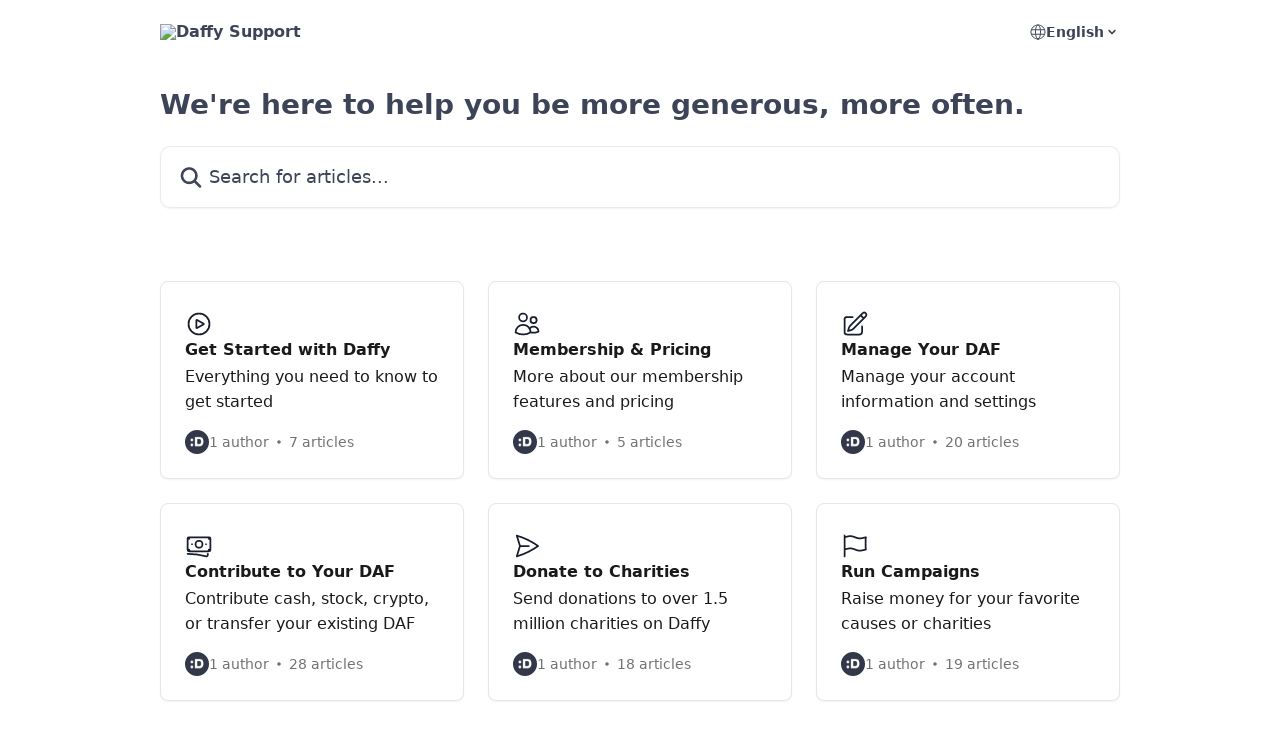

--- FILE ---
content_type: text/html; charset=utf-8
request_url: https://help.daffy.org/en/
body_size: 12501
content:
<!DOCTYPE html><html lang="en"><head><meta charSet="utf-8" data-next-head=""/><title data-next-head="">Daffy Support</title><meta property="og:title" content="Daffy Support" data-next-head=""/><meta name="twitter:title" content="Daffy Support" data-next-head=""/><meta property="og:description" content="Daffy Support" data-next-head=""/><meta name="twitter:description" content="Daffy Support" data-next-head=""/><meta name="description" content="Daffy Support" data-next-head=""/><meta property="og:type" content="website" data-next-head=""/><meta name="robots" content="all" data-next-head=""/><meta name="viewport" content="width=device-width, initial-scale=1" data-next-head=""/><link href="https://static.intercomassets.com/assets/educate/educate-favicon-64x64-at-2x-52016a3500a250d0b118c0a04ddd13b1a7364a27759483536dd1940bccdefc20.png" rel="icon" data-next-head=""/><link rel="canonical" href="https://help.daffy.org/en/" data-next-head=""/><link rel="alternate" href="http://help.daffy.org/en/" hrefLang="en" data-next-head=""/><link rel="alternate" href="http://help.daffy.org/en/" hrefLang="x-default" data-next-head=""/><link nonce="xQBS3UMI9RUeMYlNoN4QeABSs16Rm+R4Mu5Nj6Xdpe8=" rel="preload" href="https://static.intercomassets.com/_next/static/css/599c9ec127732470.css" as="style"/><link nonce="xQBS3UMI9RUeMYlNoN4QeABSs16Rm+R4Mu5Nj6Xdpe8=" rel="stylesheet" href="https://static.intercomassets.com/_next/static/css/599c9ec127732470.css" data-n-g=""/><noscript data-n-css="xQBS3UMI9RUeMYlNoN4QeABSs16Rm+R4Mu5Nj6Xdpe8="></noscript><script defer="" nonce="xQBS3UMI9RUeMYlNoN4QeABSs16Rm+R4Mu5Nj6Xdpe8=" nomodule="" src="https://static.intercomassets.com/_next/static/chunks/polyfills-42372ed130431b0a.js"></script><script defer="" src="https://static.intercomassets.com/_next/static/chunks/7506.a4d4b38169fb1abb.js" nonce="xQBS3UMI9RUeMYlNoN4QeABSs16Rm+R4Mu5Nj6Xdpe8="></script><script src="https://static.intercomassets.com/_next/static/chunks/webpack-2f8f1b5f3718b30c.js" nonce="xQBS3UMI9RUeMYlNoN4QeABSs16Rm+R4Mu5Nj6Xdpe8=" defer=""></script><script src="https://static.intercomassets.com/_next/static/chunks/framework-1f1b8d38c1d86c61.js" nonce="xQBS3UMI9RUeMYlNoN4QeABSs16Rm+R4Mu5Nj6Xdpe8=" defer=""></script><script src="https://static.intercomassets.com/_next/static/chunks/main-055d9016b4606eb5.js" nonce="xQBS3UMI9RUeMYlNoN4QeABSs16Rm+R4Mu5Nj6Xdpe8=" defer=""></script><script src="https://static.intercomassets.com/_next/static/chunks/pages/_app-5e121d378f4b5b1a.js" nonce="xQBS3UMI9RUeMYlNoN4QeABSs16Rm+R4Mu5Nj6Xdpe8=" defer=""></script><script src="https://static.intercomassets.com/_next/static/chunks/d0502abb-9b061981b91adc2a.js" nonce="xQBS3UMI9RUeMYlNoN4QeABSs16Rm+R4Mu5Nj6Xdpe8=" defer=""></script><script src="https://static.intercomassets.com/_next/static/chunks/6190-ef428f6633b5a03f.js" nonce="xQBS3UMI9RUeMYlNoN4QeABSs16Rm+R4Mu5Nj6Xdpe8=" defer=""></script><script src="https://static.intercomassets.com/_next/static/chunks/296-7834dcf3444315af.js" nonce="xQBS3UMI9RUeMYlNoN4QeABSs16Rm+R4Mu5Nj6Xdpe8=" defer=""></script><script src="https://static.intercomassets.com/_next/static/chunks/1493-082b934bc7717cd6.js" nonce="xQBS3UMI9RUeMYlNoN4QeABSs16Rm+R4Mu5Nj6Xdpe8=" defer=""></script><script src="https://static.intercomassets.com/_next/static/chunks/pages/%5BhelpCenterIdentifier%5D/%5Blocale%5D/landing-11986287b0fe7a13.js" nonce="xQBS3UMI9RUeMYlNoN4QeABSs16Rm+R4Mu5Nj6Xdpe8=" defer=""></script><script src="https://static.intercomassets.com/_next/static/BH0cmePJJv5ZVyr7Mz2n5/_buildManifest.js" nonce="xQBS3UMI9RUeMYlNoN4QeABSs16Rm+R4Mu5Nj6Xdpe8=" defer=""></script><script src="https://static.intercomassets.com/_next/static/BH0cmePJJv5ZVyr7Mz2n5/_ssgManifest.js" nonce="xQBS3UMI9RUeMYlNoN4QeABSs16Rm+R4Mu5Nj6Xdpe8=" defer=""></script><meta name="sentry-trace" content="9922aa82336f3c68b0b238351c72d53f-46063fb99e58def4-0"/><meta name="baggage" content="sentry-environment=production,sentry-release=8155a43b439a7833d178b7c7514544bc7f90d690,sentry-public_key=187f842308a64dea9f1f64d4b1b9c298,sentry-trace_id=9922aa82336f3c68b0b238351c72d53f,sentry-org_id=2129,sentry-sampled=false,sentry-sample_rand=0.37290298366527375,sentry-sample_rate=0"/><style id="__jsx-851004169">:root{--body-bg: rgb(255, 255, 255);
--body-image: none;
--body-bg-rgb: 255, 255, 255;
--body-border: rgb(230, 230, 230);
--body-primary-color: #1a1a1a;
--body-secondary-color: #737373;
--body-reaction-bg: rgb(242, 242, 242);
--body-reaction-text-color: rgb(64, 64, 64);
--body-toc-active-border: #737373;
--body-toc-inactive-border: #f2f2f2;
--body-toc-inactive-color: #737373;
--body-toc-active-font-weight: 400;
--body-table-border: rgb(204, 204, 204);
--body-color: hsl(0, 0%, 0%);
--footer-bg: rgb(255, 255, 255);
--footer-image: none;
--footer-border: rgb(230, 230, 230);
--footer-color: hsl(211, 10%, 61%);
--header-bg: none;
--header-image: url(https://downloads.intercomcdn.com/i/o/486274/b8f1eee9d9faa3338eec5f0d/2c893a7ea6e8adc65995ef1aef449674.png);
--header-color: hsl(224, 18%, 29%);
--collection-card-bg: rgb(255, 255, 255);
--collection-card-image: none;
--collection-card-color: hsl(223, 31%, 13%);
--card-bg: rgb(255, 255, 255);
--card-border-color: rgb(230, 230, 230);
--card-border-inner-radius: 6px;
--card-border-radius: 8px;
--card-shadow: 0 1px 2px 0 rgb(0 0 0 / 0.05);
--search-bar-border-radius: 10px;
--search-bar-width: 100%;
--ticket-blue-bg-color: #dce1f9;
--ticket-blue-text-color: #334bfa;
--ticket-green-bg-color: #d7efdc;
--ticket-green-text-color: #0f7134;
--ticket-orange-bg-color: #ffebdb;
--ticket-orange-text-color: #b24d00;
--ticket-red-bg-color: #ffdbdb;
--ticket-red-text-color: #df2020;
--header-height: 245px;
--header-subheader-background-color: #000000;
--header-subheader-font-color: #FFFFFF;
--content-block-bg: rgb(255, 255, 255);
--content-block-image: none;
--content-block-color: hsl(0, 0%, 10%);
--content-block-button-bg: rgb(51, 75, 250);
--content-block-button-image: none;
--content-block-button-color: hsl(0, 0%, 100%);
--content-block-button-radius: 6px;
--primary-color: hsl(182, 68%, 22%);
--primary-color-alpha-10: hsla(182, 68%, 22%, 0.1);
--primary-color-alpha-60: hsla(182, 68%, 22%, 0.6);
--text-on-primary-color: #ffffff}</style><style id="__jsx-1611979459">:root{--font-family-primary: system-ui, "Segoe UI", "Roboto", "Helvetica", "Arial", sans-serif, "Apple Color Emoji", "Segoe UI Emoji", "Segoe UI Symbol"}</style><style id="__jsx-2466147061">:root{--font-family-secondary: system-ui, "Segoe UI", "Roboto", "Helvetica", "Arial", sans-serif, "Apple Color Emoji", "Segoe UI Emoji", "Segoe UI Symbol"}</style><style id="__jsx-1640240498">#search-bar{--search-bar-width: 100%}</style><style id="__jsx-1406699716">#header{--header-height: 245px}</style><style id="__jsx-cf6f0ea00fa5c760">.fade-background.jsx-cf6f0ea00fa5c760{background:radial-gradient(333.38%100%at 50%0%,rgba(var(--body-bg-rgb),0)0%,rgba(var(--body-bg-rgb),.00925356)11.67%,rgba(var(--body-bg-rgb),.0337355)21.17%,rgba(var(--body-bg-rgb),.0718242)28.85%,rgba(var(--body-bg-rgb),.121898)35.03%,rgba(var(--body-bg-rgb),.182336)40.05%,rgba(var(--body-bg-rgb),.251516)44.25%,rgba(var(--body-bg-rgb),.327818)47.96%,rgba(var(--body-bg-rgb),.409618)51.51%,rgba(var(--body-bg-rgb),.495297)55.23%,rgba(var(--body-bg-rgb),.583232)59.47%,rgba(var(--body-bg-rgb),.671801)64.55%,rgba(var(--body-bg-rgb),.759385)70.81%,rgba(var(--body-bg-rgb),.84436)78.58%,rgba(var(--body-bg-rgb),.9551)88.2%,rgba(var(--body-bg-rgb),1)100%),var(--header-image),var(--header-bg);background-size:cover;background-position-x:center}</style></head><body><div id="__next"><div dir="ltr" class="h-full w-full"><a href="#main-content" class="sr-only font-bold text-header-color focus:not-sr-only focus:absolute focus:left-4 focus:top-4 focus:z-50" aria-roledescription="Link, Press control-option-right-arrow to exit">Skip to main content</a><main class=""><header id="header" data-testid="header" class="jsx-cf6f0ea00fa5c760 flex flex-col text-header-color"><div class="jsx-cf6f0ea00fa5c760 relative flex grow flex-col mb-9 bg-header-bg bg-header-image bg-cover bg-center pb-9 sm:min-h-header"><div id="sr-announcement" aria-live="polite" class="jsx-cf6f0ea00fa5c760 sr-only"></div><div class="jsx-cf6f0ea00fa5c760 flex h-full flex-col items-center marker:shrink-0"><section class="relative flex w-full flex-col mb-6 pb-6"><div class="header__meta_wrapper flex justify-center px-5 pt-6 leading-none sm:px-10"><div class="flex items-center w-240" data-testid="subheader-container"><div class="mo__body header__site_name"><div class="header__logo"><a href="/en/"><img src="https://downloads.intercomcdn.com/i/o/486285/8b7e1574df882dae6583b992/09d92f0e7f672b46c630a8efd21357e9.png" height="20" alt="Daffy Support"/></a></div></div><div><div class="flex items-center font-semibold"><div class="flex items-center md:hidden" data-testid="small-screen-children"><button class="flex items-center border-none bg-transparent px-1.5" data-testid="hamburger-menu-button" aria-label="Open menu"><svg width="24" height="24" viewBox="0 0 16 16" xmlns="http://www.w3.org/2000/svg" class="fill-current"><path d="M1.86861 2C1.38889 2 1 2.3806 1 2.85008C1 3.31957 1.38889 3.70017 1.86861 3.70017H14.1314C14.6111 3.70017 15 3.31957 15 2.85008C15 2.3806 14.6111 2 14.1314 2H1.86861Z"></path><path d="M1 8C1 7.53051 1.38889 7.14992 1.86861 7.14992H14.1314C14.6111 7.14992 15 7.53051 15 8C15 8.46949 14.6111 8.85008 14.1314 8.85008H1.86861C1.38889 8.85008 1 8.46949 1 8Z"></path><path d="M1 13.1499C1 12.6804 1.38889 12.2998 1.86861 12.2998H14.1314C14.6111 12.2998 15 12.6804 15 13.1499C15 13.6194 14.6111 14 14.1314 14H1.86861C1.38889 14 1 13.6194 1 13.1499Z"></path></svg></button><div class="fixed right-0 top-0 z-50 h-full w-full hidden" data-testid="hamburger-menu"><div class="flex h-full w-full justify-end bg-black bg-opacity-30"><div class="flex h-fit w-full flex-col bg-white opacity-100 sm:h-full sm:w-1/2"><button class="text-body-font flex items-center self-end border-none bg-transparent pr-6 pt-6" data-testid="hamburger-menu-close-button" aria-label="Close menu"><svg width="24" height="24" viewBox="0 0 16 16" xmlns="http://www.w3.org/2000/svg"><path d="M3.5097 3.5097C3.84165 3.17776 4.37984 3.17776 4.71178 3.5097L7.99983 6.79775L11.2879 3.5097C11.6198 3.17776 12.158 3.17776 12.49 3.5097C12.8219 3.84165 12.8219 4.37984 12.49 4.71178L9.20191 7.99983L12.49 11.2879C12.8219 11.6198 12.8219 12.158 12.49 12.49C12.158 12.8219 11.6198 12.8219 11.2879 12.49L7.99983 9.20191L4.71178 12.49C4.37984 12.8219 3.84165 12.8219 3.5097 12.49C3.17776 12.158 3.17776 11.6198 3.5097 11.2879L6.79775 7.99983L3.5097 4.71178C3.17776 4.37984 3.17776 3.84165 3.5097 3.5097Z"></path></svg></button><nav class="flex flex-col pl-4 text-black"><div class="relative cursor-pointer has-[:focus]:outline"><select class="peer absolute z-10 block h-6 w-full cursor-pointer opacity-0 md:text-base" aria-label="Change language" id="language-selector"><option value="/en/" class="text-black" selected="">English</option></select><div class="mb-10 ml-5 flex items-center gap-1 text-md hover:opacity-80 peer-hover:opacity-80 md:m-0 md:ml-3 md:text-base" aria-hidden="true"><svg id="locale-picker-globe" width="16" height="16" viewBox="0 0 16 16" fill="none" xmlns="http://www.w3.org/2000/svg" class="shrink-0" aria-hidden="true"><path d="M8 15C11.866 15 15 11.866 15 8C15 4.13401 11.866 1 8 1C4.13401 1 1 4.13401 1 8C1 11.866 4.13401 15 8 15Z" stroke="currentColor" stroke-linecap="round" stroke-linejoin="round"></path><path d="M8 15C9.39949 15 10.534 11.866 10.534 8C10.534 4.13401 9.39949 1 8 1C6.60051 1 5.466 4.13401 5.466 8C5.466 11.866 6.60051 15 8 15Z" stroke="currentColor" stroke-linecap="round" stroke-linejoin="round"></path><path d="M1.448 5.75989H14.524" stroke="currentColor" stroke-linecap="round" stroke-linejoin="round"></path><path d="M1.448 10.2402H14.524" stroke="currentColor" stroke-linecap="round" stroke-linejoin="round"></path></svg>English<svg id="locale-picker-arrow" width="16" height="16" viewBox="0 0 16 16" fill="none" xmlns="http://www.w3.org/2000/svg" class="shrink-0" aria-hidden="true"><path d="M5 6.5L8.00093 9.5L11 6.50187" stroke="currentColor" stroke-width="1.5" stroke-linecap="round" stroke-linejoin="round"></path></svg></div></div></nav></div></div></div></div><nav class="hidden items-center md:flex" data-testid="large-screen-children"><div class="relative cursor-pointer has-[:focus]:outline"><select class="peer absolute z-10 block h-6 w-full cursor-pointer opacity-0 md:text-base" aria-label="Change language" id="language-selector"><option value="/en/" class="text-black" selected="">English</option></select><div class="mb-10 ml-5 flex items-center gap-1 text-md hover:opacity-80 peer-hover:opacity-80 md:m-0 md:ml-3 md:text-base" aria-hidden="true"><svg id="locale-picker-globe" width="16" height="16" viewBox="0 0 16 16" fill="none" xmlns="http://www.w3.org/2000/svg" class="shrink-0" aria-hidden="true"><path d="M8 15C11.866 15 15 11.866 15 8C15 4.13401 11.866 1 8 1C4.13401 1 1 4.13401 1 8C1 11.866 4.13401 15 8 15Z" stroke="currentColor" stroke-linecap="round" stroke-linejoin="round"></path><path d="M8 15C9.39949 15 10.534 11.866 10.534 8C10.534 4.13401 9.39949 1 8 1C6.60051 1 5.466 4.13401 5.466 8C5.466 11.866 6.60051 15 8 15Z" stroke="currentColor" stroke-linecap="round" stroke-linejoin="round"></path><path d="M1.448 5.75989H14.524" stroke="currentColor" stroke-linecap="round" stroke-linejoin="round"></path><path d="M1.448 10.2402H14.524" stroke="currentColor" stroke-linecap="round" stroke-linejoin="round"></path></svg>English<svg id="locale-picker-arrow" width="16" height="16" viewBox="0 0 16 16" fill="none" xmlns="http://www.w3.org/2000/svg" class="shrink-0" aria-hidden="true"><path d="M5 6.5L8.00093 9.5L11 6.50187" stroke="currentColor" stroke-width="1.5" stroke-linecap="round" stroke-linejoin="round"></path></svg></div></div></nav></div></div></div></div></section><section class="relative mx-5 flex h-full w-full flex-col items-center px-5 sm:px-10"><div class="flex h-full max-w-full flex-col w-240 justify-end" data-testid="main-header-container"><h1 class="text-7 mb-6 text-welcome-message font-bold text-header-color text-start">We&#x27;re here to help you be more generous, more often. </h1><div id="search-bar" class="relative w-full"><form action="/en/" autoComplete="off"><div class="flex w-full flex-col items-start"><div class="relative flex w-full sm:w-search-bar"><label for="search-input" class="sr-only">Search for articles...</label><input id="search-input" type="text" autoComplete="off" class="peer w-full rounded-search-bar border border-black-alpha-8 bg-white-alpha-20 p-4 ps-12 font-secondary text-lg text-header-color shadow-search-bar outline-none transition ease-linear placeholder:text-header-color hover:bg-white-alpha-27 hover:shadow-search-bar-hover focus:border-transparent focus:bg-white focus:text-black-10 focus:shadow-search-bar-focused placeholder:focus:text-black-45" placeholder="Search for articles..." name="q" aria-label="Search for articles..." value=""/><div class="absolute inset-y-0 start-0 flex items-center fill-header-color peer-focus-visible:fill-black-45 pointer-events-none ps-5"><svg width="22" height="21" viewBox="0 0 22 21" xmlns="http://www.w3.org/2000/svg" class="fill-inherit" aria-hidden="true"><path fill-rule="evenodd" clip-rule="evenodd" d="M3.27485 8.7001C3.27485 5.42781 5.92757 2.7751 9.19985 2.7751C12.4721 2.7751 15.1249 5.42781 15.1249 8.7001C15.1249 11.9724 12.4721 14.6251 9.19985 14.6251C5.92757 14.6251 3.27485 11.9724 3.27485 8.7001ZM9.19985 0.225098C4.51924 0.225098 0.724854 4.01948 0.724854 8.7001C0.724854 13.3807 4.51924 17.1751 9.19985 17.1751C11.0802 17.1751 12.8176 16.5627 14.2234 15.5265L19.0981 20.4013C19.5961 20.8992 20.4033 20.8992 20.9013 20.4013C21.3992 19.9033 21.3992 19.0961 20.9013 18.5981L16.0264 13.7233C17.0625 12.3176 17.6749 10.5804 17.6749 8.7001C17.6749 4.01948 13.8805 0.225098 9.19985 0.225098Z"></path></svg></div></div></div></form></div></div></section></div></div></header><div class="z-1 flex shrink-0 grow basis-auto justify-center px-5 sm:px-10"><section data-testid="main-content" id="main-content" class="max-w-full w-240"><section data-testid="landing-section"><div class="flex flex-col gap-12"><div class="grid auto-rows-auto gap-x-4 sm:gap-x-6 gap-y-4 sm:gap-y-6 md:grid-cols-3" role="list"><a href="http://help.daffy.org/en/collections/5461832-get-started-with-daffy" data-testid="collection-card-classic" class="collection-link group/collection-summary flex grow overflow-hidden border border-solid border-card-border bg-card-bg no-underline shadow-card transition ease-linear rounded-card hover:border-primary-alpha-60 flex-col"><div class="flex grow flex-col gap-4 p-5 sm:flex-col sm:p-6" id="get-started-with-daffy"><div id="collection-icon-5461832" class="flex items-center rounded-card-inner bg-cover bg-center h-9 w-9 justify-start" data-test-collection-photo="true"><div class="h-7 w-7"><img src="https://intercom.help/daffy/assets/svg/icon:arr-sym-play-circle/171D2C" alt="" width="100%" height="100%" loading="lazy"/></div></div><div class="intercom-force-break flex w-full flex-1 flex-col text-body-primary-color justify-between"><div><div class="-mt-1 mb-0.5 line-clamp-2 text-md font-semibold leading-normal text-body-primary-color transition ease-linear group-hover/collection-summary:text-primary sm:line-clamp-1" data-testid="collection-name">Get Started with Daffy</div><p class="mb-0 mt-0 line-clamp-3 text-md sm:line-clamp-3">Everything you need to know to get started</p></div><div class="mt-4"><div class="flex gap-2" aria-hidden="true"><div class="flex flex-row"><div class="flex shrink-0 flex-col items-center justify-center rounded-full leading-normal sm:flex-row" data-testid="avatars"><img width="24" height="24" src="https://static.intercomassets.com/avatars/5209235/square_128/Daffy_Twitter_Profile_400x400-1632956508.png" alt="Support avatar" class="inline-flex items-center justify-center rounded-full bg-primary text-lg font-bold leading-6 text-primary-text shadow-solid-2 shadow-body-bg [&amp;:nth-child(n+2)]:hidden lg:[&amp;:nth-child(n+2)]:inline-flex h-6 w-6 z-4"/></div></div><span class="line-clamp-1 flex flex-wrap items-center text-base text-body-secondary-color">1 author<svg width="4" height="4" viewBox="0 0 16 16" xmlns="http://www.w3.org/2000/svg" fill="currentColor" class="m-2"><path d="M15 8C15 4.13401 11.866 1 8 1C4.13401 1 1 4.13401 1 8C1 11.866 4.13401 15 8 15C11.866 15 15 11.866 15 8Z"></path></svg>7 articles</span></div></div></div></div></a><a href="http://help.daffy.org/en/collections/3470278-membership-pricing" data-testid="collection-card-classic" class="collection-link group/collection-summary flex grow overflow-hidden border border-solid border-card-border bg-card-bg no-underline shadow-card transition ease-linear rounded-card hover:border-primary-alpha-60 flex-col"><div class="flex grow flex-col gap-4 p-5 sm:flex-col sm:p-6" id="membership-pricing"><div id="collection-icon-3470278" class="flex items-center rounded-card-inner bg-cover bg-center h-9 w-9 justify-start" data-test-collection-photo="true"><div class="h-7 w-7"><img src="https://intercom.help/daffy/assets/svg/icon:people-chat-gets-users/171D2C" alt="" width="100%" height="100%" loading="lazy"/></div></div><div class="intercom-force-break flex w-full flex-1 flex-col text-body-primary-color justify-between"><div><div class="-mt-1 mb-0.5 line-clamp-2 text-md font-semibold leading-normal text-body-primary-color transition ease-linear group-hover/collection-summary:text-primary sm:line-clamp-1" data-testid="collection-name">Membership &amp; Pricing</div><p class="mb-0 mt-0 line-clamp-3 text-md sm:line-clamp-3">More about our membership features and pricing</p></div><div class="mt-4"><div class="flex gap-2" aria-hidden="true"><div class="flex flex-row"><div class="flex shrink-0 flex-col items-center justify-center rounded-full leading-normal sm:flex-row" data-testid="avatars"><img width="24" height="24" src="https://static.intercomassets.com/avatars/5209235/square_128/Daffy_Twitter_Profile_400x400-1632956508.png" alt="Support avatar" class="inline-flex items-center justify-center rounded-full bg-primary text-lg font-bold leading-6 text-primary-text shadow-solid-2 shadow-body-bg [&amp;:nth-child(n+2)]:hidden lg:[&amp;:nth-child(n+2)]:inline-flex h-6 w-6 z-4"/></div></div><span class="line-clamp-1 flex flex-wrap items-center text-base text-body-secondary-color">1 author<svg width="4" height="4" viewBox="0 0 16 16" xmlns="http://www.w3.org/2000/svg" fill="currentColor" class="m-2"><path d="M15 8C15 4.13401 11.866 1 8 1C4.13401 1 1 4.13401 1 8C1 11.866 4.13401 15 8 15C11.866 15 15 11.866 15 8Z"></path></svg>5 articles</span></div></div></div></div></a><a href="http://help.daffy.org/en/collections/10671593-manage-your-daf" data-testid="collection-card-classic" class="collection-link group/collection-summary flex grow overflow-hidden border border-solid border-card-border bg-card-bg no-underline shadow-card transition ease-linear rounded-card hover:border-primary-alpha-60 flex-col"><div class="flex grow flex-col gap-4 p-5 sm:flex-col sm:p-6" id="manage-your-daf"><div id="collection-icon-10671593" class="flex items-center rounded-card-inner bg-cover bg-center h-9 w-9 justify-start" data-test-collection-photo="true"><div class="h-7 w-7"><img src="https://intercom.help/daffy/assets/svg/icon:content-pencil-square/171D2C" alt="" width="100%" height="100%" loading="lazy"/></div></div><div class="intercom-force-break flex w-full flex-1 flex-col text-body-primary-color justify-between"><div><div class="-mt-1 mb-0.5 line-clamp-2 text-md font-semibold leading-normal text-body-primary-color transition ease-linear group-hover/collection-summary:text-primary sm:line-clamp-1" data-testid="collection-name">Manage Your DAF</div><p class="mb-0 mt-0 line-clamp-3 text-md sm:line-clamp-3">Manage your account information and settings</p></div><div class="mt-4"><div class="flex gap-2" aria-hidden="true"><div class="flex flex-row"><div class="flex shrink-0 flex-col items-center justify-center rounded-full leading-normal sm:flex-row" data-testid="avatars"><img width="24" height="24" src="https://static.intercomassets.com/avatars/5209235/square_128/Daffy_Twitter_Profile_400x400-1632956508.png" alt="Support avatar" class="inline-flex items-center justify-center rounded-full bg-primary text-lg font-bold leading-6 text-primary-text shadow-solid-2 shadow-body-bg [&amp;:nth-child(n+2)]:hidden lg:[&amp;:nth-child(n+2)]:inline-flex h-6 w-6 z-4"/></div></div><span class="line-clamp-1 flex flex-wrap items-center text-base text-body-secondary-color">1 author<svg width="4" height="4" viewBox="0 0 16 16" xmlns="http://www.w3.org/2000/svg" fill="currentColor" class="m-2"><path d="M15 8C15 4.13401 11.866 1 8 1C4.13401 1 1 4.13401 1 8C1 11.866 4.13401 15 8 15C11.866 15 15 11.866 15 8Z"></path></svg>20 articles</span></div></div></div></div></a><a href="http://help.daffy.org/en/collections/3148646-contribute-to-your-daf" data-testid="collection-card-classic" class="collection-link group/collection-summary flex grow overflow-hidden border border-solid border-card-border bg-card-bg no-underline shadow-card transition ease-linear rounded-card hover:border-primary-alpha-60 flex-col"><div class="flex grow flex-col gap-4 p-5 sm:flex-col sm:p-6" id="contribute-to-your-daf"><div id="collection-icon-3148646" class="flex items-center rounded-card-inner bg-cover bg-center h-9 w-9 justify-start" data-test-collection-photo="true"><div class="h-7 w-7"><img src="https://intercom.help/daffy/assets/svg/icon:bizz-fin-banknotes/171D2C" alt="" width="100%" height="100%" loading="lazy"/></div></div><div class="intercom-force-break flex w-full flex-1 flex-col text-body-primary-color justify-between"><div><div class="-mt-1 mb-0.5 line-clamp-2 text-md font-semibold leading-normal text-body-primary-color transition ease-linear group-hover/collection-summary:text-primary sm:line-clamp-1" data-testid="collection-name">Contribute to Your DAF</div><p class="mb-0 mt-0 line-clamp-3 text-md sm:line-clamp-3">Contribute cash, stock, crypto, or transfer your existing DAF</p></div><div class="mt-4"><div class="flex gap-2" aria-hidden="true"><div class="flex flex-row"><div class="flex shrink-0 flex-col items-center justify-center rounded-full leading-normal sm:flex-row" data-testid="avatars"><img width="24" height="24" src="https://static.intercomassets.com/avatars/5209235/square_128/Daffy_Twitter_Profile_400x400-1632956508.png" alt="Support avatar" class="inline-flex items-center justify-center rounded-full bg-primary text-lg font-bold leading-6 text-primary-text shadow-solid-2 shadow-body-bg [&amp;:nth-child(n+2)]:hidden lg:[&amp;:nth-child(n+2)]:inline-flex h-6 w-6 z-4"/></div></div><span class="line-clamp-1 flex flex-wrap items-center text-base text-body-secondary-color">1 author<svg width="4" height="4" viewBox="0 0 16 16" xmlns="http://www.w3.org/2000/svg" fill="currentColor" class="m-2"><path d="M15 8C15 4.13401 11.866 1 8 1C4.13401 1 1 4.13401 1 8C1 11.866 4.13401 15 8 15C11.866 15 15 11.866 15 8Z"></path></svg>28 articles</span></div></div></div></div></a><a href="http://help.daffy.org/en/collections/3148647-donate-to-charities" data-testid="collection-card-classic" class="collection-link group/collection-summary flex grow overflow-hidden border border-solid border-card-border bg-card-bg no-underline shadow-card transition ease-linear rounded-card hover:border-primary-alpha-60 flex-col"><div class="flex grow flex-col gap-4 p-5 sm:flex-col sm:p-6" id="donate-to-charities"><div id="collection-icon-3148647" class="flex items-center rounded-card-inner bg-cover bg-center h-9 w-9 justify-start" data-test-collection-photo="true"><div class="h-7 w-7"><img src="https://intercom.help/daffy/assets/svg/icon:communication-paper-airplane/171D2C" alt="" width="100%" height="100%" loading="lazy"/></div></div><div class="intercom-force-break flex w-full flex-1 flex-col text-body-primary-color justify-between"><div><div class="-mt-1 mb-0.5 line-clamp-2 text-md font-semibold leading-normal text-body-primary-color transition ease-linear group-hover/collection-summary:text-primary sm:line-clamp-1" data-testid="collection-name">Donate to Charities</div><p class="mb-0 mt-0 line-clamp-3 text-md sm:line-clamp-3">Send donations to over 1.5 million charities on Daffy</p></div><div class="mt-4"><div class="flex gap-2" aria-hidden="true"><div class="flex flex-row"><div class="flex shrink-0 flex-col items-center justify-center rounded-full leading-normal sm:flex-row" data-testid="avatars"><img width="24" height="24" src="https://static.intercomassets.com/avatars/5209235/square_128/Daffy_Twitter_Profile_400x400-1632956508.png" alt="Support avatar" class="inline-flex items-center justify-center rounded-full bg-primary text-lg font-bold leading-6 text-primary-text shadow-solid-2 shadow-body-bg [&amp;:nth-child(n+2)]:hidden lg:[&amp;:nth-child(n+2)]:inline-flex h-6 w-6 z-4"/></div></div><span class="line-clamp-1 flex flex-wrap items-center text-base text-body-secondary-color">1 author<svg width="4" height="4" viewBox="0 0 16 16" xmlns="http://www.w3.org/2000/svg" fill="currentColor" class="m-2"><path d="M15 8C15 4.13401 11.866 1 8 1C4.13401 1 1 4.13401 1 8C1 11.866 4.13401 15 8 15C11.866 15 15 11.866 15 8Z"></path></svg>18 articles</span></div></div></div></div></a><a href="http://help.daffy.org/en/collections/6682672-run-campaigns" data-testid="collection-card-classic" class="collection-link group/collection-summary flex grow overflow-hidden border border-solid border-card-border bg-card-bg no-underline shadow-card transition ease-linear rounded-card hover:border-primary-alpha-60 flex-col"><div class="flex grow flex-col gap-4 p-5 sm:flex-col sm:p-6" id="run-campaigns"><div id="collection-icon-6682672" class="flex items-center rounded-card-inner bg-cover bg-center h-9 w-9 justify-start" data-test-collection-photo="true"><div class="h-7 w-7"><img src="https://intercom.help/daffy/assets/svg/icon:sft-flag/171D2C" alt="" width="100%" height="100%" loading="lazy"/></div></div><div class="intercom-force-break flex w-full flex-1 flex-col text-body-primary-color justify-between"><div><div class="-mt-1 mb-0.5 line-clamp-2 text-md font-semibold leading-normal text-body-primary-color transition ease-linear group-hover/collection-summary:text-primary sm:line-clamp-1" data-testid="collection-name">Run Campaigns</div><p class="mb-0 mt-0 line-clamp-3 text-md sm:line-clamp-3">Raise money for your favorite causes or charities</p></div><div class="mt-4"><div class="flex gap-2" aria-hidden="true"><div class="flex flex-row"><div class="flex shrink-0 flex-col items-center justify-center rounded-full leading-normal sm:flex-row" data-testid="avatars"><img width="24" height="24" src="https://static.intercomassets.com/avatars/5209235/square_128/Daffy_Twitter_Profile_400x400-1632956508.png" alt="Support avatar" class="inline-flex items-center justify-center rounded-full bg-primary text-lg font-bold leading-6 text-primary-text shadow-solid-2 shadow-body-bg [&amp;:nth-child(n+2)]:hidden lg:[&amp;:nth-child(n+2)]:inline-flex h-6 w-6 z-4"/></div></div><span class="line-clamp-1 flex flex-wrap items-center text-base text-body-secondary-color">1 author<svg width="4" height="4" viewBox="0 0 16 16" xmlns="http://www.w3.org/2000/svg" fill="currentColor" class="m-2"><path d="M15 8C15 4.13401 11.866 1 8 1C4.13401 1 1 4.13401 1 8C1 11.866 4.13401 15 8 15C11.866 15 15 11.866 15 8Z"></path></svg>19 articles</span></div></div></div></div></a><a href="http://help.daffy.org/en/collections/3148665-invest-your-daf" data-testid="collection-card-classic" class="collection-link group/collection-summary flex grow overflow-hidden border border-solid border-card-border bg-card-bg no-underline shadow-card transition ease-linear rounded-card hover:border-primary-alpha-60 flex-col"><div class="flex grow flex-col gap-4 p-5 sm:flex-col sm:p-6" id="invest-your-daf"><div id="collection-icon-3148665" class="flex items-center rounded-card-inner bg-cover bg-center h-9 w-9 justify-start" data-test-collection-photo="true"><div class="h-7 w-7"><img src="https://intercom.help/daffy/assets/svg/icon:bizz-fin-circle-stack/171D2C" alt="" width="100%" height="100%" loading="lazy"/></div></div><div class="intercom-force-break flex w-full flex-1 flex-col text-body-primary-color justify-between"><div><div class="-mt-1 mb-0.5 line-clamp-2 text-md font-semibold leading-normal text-body-primary-color transition ease-linear group-hover/collection-summary:text-primary sm:line-clamp-1" data-testid="collection-name">Invest Your DAF </div><p class="mb-0 mt-0 line-clamp-3 text-md sm:line-clamp-3">Your investment portfolio questions answered</p></div><div class="mt-4"><div class="flex gap-2" aria-hidden="true"><div class="flex flex-row"><div class="flex shrink-0 flex-col items-center justify-center rounded-full leading-normal sm:flex-row" data-testid="avatars"><img width="24" height="24" src="https://static.intercomassets.com/avatars/5209235/square_128/Daffy_Twitter_Profile_400x400-1632956508.png" alt="Support avatar" class="inline-flex items-center justify-center rounded-full bg-primary text-lg font-bold leading-6 text-primary-text shadow-solid-2 shadow-body-bg [&amp;:nth-child(n+2)]:hidden lg:[&amp;:nth-child(n+2)]:inline-flex h-6 w-6 z-4"/></div></div><span class="line-clamp-1 flex flex-wrap items-center text-base text-body-secondary-color">1 author<svg width="4" height="4" viewBox="0 0 16 16" xmlns="http://www.w3.org/2000/svg" fill="currentColor" class="m-2"><path d="M15 8C15 4.13401 11.866 1 8 1C4.13401 1 1 4.13401 1 8C1 11.866 4.13401 15 8 15C11.866 15 15 11.866 15 8Z"></path></svg>11 articles</span></div></div></div></div></a><a href="http://help.daffy.org/en/collections/3148654-taxes-reporting" data-testid="collection-card-classic" class="collection-link group/collection-summary flex grow overflow-hidden border border-solid border-card-border bg-card-bg no-underline shadow-card transition ease-linear rounded-card hover:border-primary-alpha-60 flex-col"><div class="flex grow flex-col gap-4 p-5 sm:flex-col sm:p-6" id="taxes-reporting"><div id="collection-icon-3148654" class="flex items-center rounded-card-inner bg-cover bg-center h-9 w-9 justify-start" data-test-collection-photo="true"><div class="h-7 w-7"><img src="https://intercom.help/daffy/assets/svg/icon:bizz-fin-currency-dollar/171D2C" alt="" width="100%" height="100%" loading="lazy"/></div></div><div class="intercom-force-break flex w-full flex-1 flex-col text-body-primary-color justify-between"><div><div class="-mt-1 mb-0.5 line-clamp-2 text-md font-semibold leading-normal text-body-primary-color transition ease-linear group-hover/collection-summary:text-primary sm:line-clamp-1" data-testid="collection-name">Taxes &amp; Reporting</div><p class="mb-0 mt-0 line-clamp-3 text-md sm:line-clamp-3">Learn how Daffy makes taxes easier than ever </p></div><div class="mt-4"><div class="flex gap-2" aria-hidden="true"><div class="flex flex-row"><div class="flex shrink-0 flex-col items-center justify-center rounded-full leading-normal sm:flex-row" data-testid="avatars"><img width="24" height="24" src="https://static.intercomassets.com/avatars/5209235/square_128/Daffy_Twitter_Profile_400x400-1632956508.png" alt="Support avatar" class="inline-flex items-center justify-center rounded-full bg-primary text-lg font-bold leading-6 text-primary-text shadow-solid-2 shadow-body-bg [&amp;:nth-child(n+2)]:hidden lg:[&amp;:nth-child(n+2)]:inline-flex h-6 w-6 z-4"/></div></div><span class="line-clamp-1 flex flex-wrap items-center text-base text-body-secondary-color">1 author<svg width="4" height="4" viewBox="0 0 16 16" xmlns="http://www.w3.org/2000/svg" fill="currentColor" class="m-2"><path d="M15 8C15 4.13401 11.866 1 8 1C4.13401 1 1 4.13401 1 8C1 11.866 4.13401 15 8 15C11.866 15 15 11.866 15 8Z"></path></svg>8 articles</span></div></div></div></div></a><a href="http://help.daffy.org/en/collections/3586650-for-charities" data-testid="collection-card-classic" class="collection-link group/collection-summary flex grow overflow-hidden border border-solid border-card-border bg-card-bg no-underline shadow-card transition ease-linear rounded-card hover:border-primary-alpha-60 flex-col"><div class="flex grow flex-col gap-4 p-5 sm:flex-col sm:p-6" id="for-charities"><div id="collection-icon-3586650" class="flex items-center rounded-card-inner bg-cover bg-center h-9 w-9 justify-start" data-test-collection-photo="true"><div class="h-7 w-7"><img src="https://intercom.help/daffy/assets/svg/icon:nature-heart/171D2C" alt="" width="100%" height="100%" loading="lazy"/></div></div><div class="intercom-force-break flex w-full flex-1 flex-col text-body-primary-color justify-between"><div><div class="-mt-1 mb-0.5 line-clamp-2 text-md font-semibold leading-normal text-body-primary-color transition ease-linear group-hover/collection-summary:text-primary sm:line-clamp-1" data-testid="collection-name">For Charities</div><p class="mb-0 mt-0 line-clamp-3 text-md sm:line-clamp-3">Learn how Daffy works for charities</p></div><div class="mt-4"><div class="flex gap-2" aria-hidden="true"><div class="flex flex-row"><div class="flex shrink-0 flex-col items-center justify-center rounded-full leading-normal sm:flex-row" data-testid="avatars"><img width="24" height="24" src="https://static.intercomassets.com/avatars/5209235/square_128/Daffy_Twitter_Profile_400x400-1632956508.png" alt="Support avatar" class="inline-flex items-center justify-center rounded-full bg-primary text-lg font-bold leading-6 text-primary-text shadow-solid-2 shadow-body-bg [&amp;:nth-child(n+2)]:hidden lg:[&amp;:nth-child(n+2)]:inline-flex h-6 w-6 z-4"/></div></div><span class="line-clamp-1 flex flex-wrap items-center text-base text-body-secondary-color">1 author<svg width="4" height="4" viewBox="0 0 16 16" xmlns="http://www.w3.org/2000/svg" fill="currentColor" class="m-2"><path d="M15 8C15 4.13401 11.866 1 8 1C4.13401 1 1 4.13401 1 8C1 11.866 4.13401 15 8 15C11.866 15 15 11.866 15 8Z"></path></svg>8 articles</span></div></div></div></div></a><a href="http://help.daffy.org/en/collections/12314612-what-s-new" data-testid="collection-card-classic" class="collection-link group/collection-summary flex grow overflow-hidden border border-solid border-card-border bg-card-bg no-underline shadow-card transition ease-linear rounded-card hover:border-primary-alpha-60 flex-col"><div class="flex grow flex-col gap-4 p-5 sm:flex-col sm:p-6" id="what-s-new"><div id="collection-icon-12314612" class="flex items-center rounded-card-inner bg-cover bg-center h-9 w-9 justify-start" data-test-collection-photo="true"><div class="h-7 w-7"><img src="https://intercom.help/daffy/assets/svg/icon:nature-star/171D2C" alt="" width="100%" height="100%" loading="lazy"/></div></div><div class="intercom-force-break flex w-full flex-1 flex-col text-body-primary-color justify-between"><div><div class="-mt-1 mb-0.5 line-clamp-2 text-md font-semibold leading-normal text-body-primary-color transition ease-linear group-hover/collection-summary:text-primary sm:line-clamp-1" data-testid="collection-name">What&#x27;s New?</div><p class="mb-0 mt-0 line-clamp-3 text-md sm:line-clamp-3">Our latest features and updates</p></div><div class="mt-4"><div class="flex gap-2" aria-hidden="true"><div class="flex flex-row"><div class="flex shrink-0 flex-col items-center justify-center rounded-full leading-normal sm:flex-row" data-testid="avatars"><img width="24" height="24" src="https://static.intercomassets.com/avatars/5209235/square_128/Daffy_Twitter_Profile_400x400-1632956508.png" alt="Support avatar" class="inline-flex items-center justify-center rounded-full bg-primary text-lg font-bold leading-6 text-primary-text shadow-solid-2 shadow-body-bg [&amp;:nth-child(n+2)]:hidden lg:[&amp;:nth-child(n+2)]:inline-flex h-6 w-6 z-4"/></div></div><span class="line-clamp-1 flex flex-wrap items-center text-base text-body-secondary-color">1 author<svg width="4" height="4" viewBox="0 0 16 16" xmlns="http://www.w3.org/2000/svg" fill="currentColor" class="m-2"><path d="M15 8C15 4.13401 11.866 1 8 1C4.13401 1 1 4.13401 1 8C1 11.866 4.13401 15 8 15C11.866 15 15 11.866 15 8Z"></path></svg>11 articles</span></div></div></div></div></a><a href="http://help.daffy.org/en/collections/3229755-promotions" data-testid="collection-card-classic" class="collection-link group/collection-summary flex grow overflow-hidden border border-solid border-card-border bg-card-bg no-underline shadow-card transition ease-linear rounded-card hover:border-primary-alpha-60 flex-col"><div class="flex grow flex-col gap-4 p-5 sm:flex-col sm:p-6" id="promotions"><div id="collection-icon-3229755" class="flex items-center rounded-card-inner bg-cover bg-center h-9 w-9 justify-start" data-test-collection-photo="true"><div class="h-7 w-7"><img src="https://intercom.help/daffy/assets/svg/icon:arr-sym-information-circle/171D2C" alt="" width="100%" height="100%" loading="lazy"/></div></div><div class="intercom-force-break flex w-full flex-1 flex-col text-body-primary-color justify-between"><div><div class="-mt-1 mb-0.5 line-clamp-2 text-md font-semibold leading-normal text-body-primary-color transition ease-linear group-hover/collection-summary:text-primary sm:line-clamp-1" data-testid="collection-name">Promotions</div><p class="mb-0 mt-0 line-clamp-3 text-md sm:line-clamp-3">Terms &amp; Conditions for our promotions</p></div><div class="mt-4"><div class="flex gap-2" aria-hidden="true"><div class="flex flex-row"><div class="flex shrink-0 flex-col items-center justify-center rounded-full leading-normal sm:flex-row" data-testid="avatars"><img width="24" height="24" src="https://static.intercomassets.com/avatars/5209235/square_128/Daffy_Twitter_Profile_400x400-1632956508.png" alt="Support avatar" class="inline-flex items-center justify-center rounded-full bg-primary text-lg font-bold leading-6 text-primary-text shadow-solid-2 shadow-body-bg [&amp;:nth-child(n+2)]:hidden lg:[&amp;:nth-child(n+2)]:inline-flex h-6 w-6 z-4"/></div></div><span class="line-clamp-1 flex flex-wrap items-center text-base text-body-secondary-color">1 author<svg width="4" height="4" viewBox="0 0 16 16" xmlns="http://www.w3.org/2000/svg" fill="currentColor" class="m-2"><path d="M15 8C15 4.13401 11.866 1 8 1C4.13401 1 1 4.13401 1 8C1 11.866 4.13401 15 8 15C11.866 15 15 11.866 15 8Z"></path></svg>22 articles</span></div></div></div></div></a></div></div></section></section></div><footer id="footer" class="mt-24 shrink-0 bg-footer-bg px-0 py-12 text-left text-base text-footer-color"><div class="shrink-0 grow basis-auto px-5 sm:px-10"><div class="mx-auto max-w-240 sm:w-auto"><div><div class="text-center" data-testid="simple-footer-layout"><div class="align-middle text-lg text-footer-color"><a class="no-underline" href="/en/"><img data-testid="logo-img" src="https://downloads.intercomcdn.com/i/o/294173/c3d72698f3cf42bdc5699128/4c79ca47a36a562a08a03b3a462ae418.png" alt="Daffy Support" class="max-h-8 contrast-80 inline"/></a></div><div class="mt-3 text-base">support@daffy.org</div><div class="mt-10" data-testid="simple-footer-links"><div class="flex flex-row justify-center"></div><ul data-testid="social-links" class="flex flex-wrap items-center gap-4 p-0 justify-center" id="social-links"><li class="list-none align-middle"><a target="_blank" href="https://www.twitter.com/daffygiving" rel="nofollow noreferrer noopener" data-testid="footer-social-link-0" class="no-underline"><img src="https://intercom.help/daffy/assets/svg/icon:social-twitter-x/909aa5" alt="" aria-label="https://www.twitter.com/daffygiving" width="16" height="16" loading="lazy" data-testid="social-icon-x"/></a></li><li class="list-none align-middle"><a target="_blank" href="https://www.youtube.com/@daffygiving" rel="nofollow noreferrer noopener" data-testid="footer-social-link-1" class="no-underline"><img src="https://intercom.help/daffy/assets/svg/icon:social-youtube/909aa5" alt="" aria-label="https://www.youtube.com/@daffygiving" width="16" height="16" loading="lazy" data-testid="social-icon-youtube"/></a></li><li class="list-none align-middle"><a target="_blank" href="https://www.linkedin.com/company/daffygiving/" rel="nofollow noreferrer noopener" data-testid="footer-social-link-2" class="no-underline"><img src="https://intercom.help/daffy/assets/svg/icon:social-linkedin/909aa5" alt="" aria-label="https://www.linkedin.com/company/daffygiving/" width="16" height="16" loading="lazy" data-testid="social-icon-linkedin"/></a></li><li class="list-none align-middle"><a target="_blank" href="https://www.facebook.com/daffygiving" rel="nofollow noreferrer noopener" data-testid="footer-social-link-3" class="no-underline"><img src="https://intercom.help/daffy/assets/svg/icon:social-facebook/909aa5" alt="" aria-label="https://www.facebook.com/daffygiving" width="16" height="16" loading="lazy" data-testid="social-icon-facebook"/></a></li><li class="list-none align-middle"><a target="_blank" href="https://www.tiktok.com/@daffygiving" rel="nofollow noreferrer noopener" data-testid="footer-social-link-4" class="no-underline"><img src="https://intercom.help/daffy/assets/svg/icon:social-tiktok/909aa5" alt="" aria-label="https://www.tiktok.com/@daffygiving" width="16" height="16" loading="lazy" data-testid="social-icon-tiktok"/></a></li></ul></div></div></div></div></div></footer></main></div></div><script id="__NEXT_DATA__" type="application/json" nonce="xQBS3UMI9RUeMYlNoN4QeABSs16Rm+R4Mu5Nj6Xdpe8=">{"props":{"pageProps":{"app":{"id":"i8yz43ry","messengerUrl":"https://widget.intercom.io/widget/i8yz43ry","name":"Daffy","poweredByIntercomUrl":"https://www.intercom.com/intercom-link?company=Daffy\u0026solution=customer-support\u0026utm_campaign=intercom-link\u0026utm_content=We+run+on+Intercom\u0026utm_medium=help-center\u0026utm_referrer=https%3A%2F%2Fhelp.daffy.org%2Fen\u0026utm_source=desktop-web","features":{"consentBannerBeta":false,"customNotFoundErrorMessage":false,"disableFontPreloading":false,"disableNoMarginClassTransformation":false,"finOnHelpCenter":false,"hideIconsWithBackgroundImages":false,"messengerCustomFonts":false}},"helpCenterSite":{"customDomain":"help.daffy.org","defaultLocale":"en","disableBranding":true,"externalLoginName":null,"externalLoginUrl":null,"footerContactDetails":"support@daffy.org","footerLinks":{"custom":[],"socialLinks":[{"iconUrl":"https://intercom.help/daffy/assets/svg/icon:social-twitter-x","provider":"x","url":"https://www.twitter.com/daffygiving"},{"iconUrl":"https://intercom.help/daffy/assets/svg/icon:social-youtube","provider":"youtube","url":"https://www.youtube.com/@daffygiving"},{"iconUrl":"https://intercom.help/daffy/assets/svg/icon:social-linkedin","provider":"linkedin","url":"https://www.linkedin.com/company/daffygiving/"},{"iconUrl":"https://intercom.help/daffy/assets/svg/icon:social-facebook","provider":"facebook","url":"https://www.facebook.com/daffygiving"},{"iconUrl":"https://intercom.help/daffy/assets/svg/icon:social-tiktok","provider":"tiktok","url":"https://www.tiktok.com/@daffygiving"}],"linkGroups":[]},"headerLinks":[],"homeCollectionCols":3,"googleAnalyticsTrackingId":"","googleTagManagerId":null,"pathPrefixForCustomDomain":null,"seoIndexingEnabled":true,"helpCenterId":2617354,"url":"http://help.daffy.org","customizedFooterTextContent":null,"consentBannerConfig":null,"canInjectCustomScripts":false,"scriptSection":1,"customScriptFilesExist":false},"localeLinks":[{"id":"en","absoluteUrl":"http://help.daffy.org/en/","available":true,"name":"English","selected":true,"url":"/en/"}],"requestContext":{"articleSource":null,"academy":false,"canonicalUrl":"https://help.daffy.org/en/","headerless":false,"isDefaultDomainRequest":false,"nonce":"xQBS3UMI9RUeMYlNoN4QeABSs16Rm+R4Mu5Nj6Xdpe8=","rootUrl":"/en/","sheetUserCipher":null,"type":"help-center"},"theme":{"color":"125B5D","siteName":"Daffy Support","headline":"We're here to help you be more generous, more often. ","headerFontColor":"3d4457","logo":"https://downloads.intercomcdn.com/i/o/486285/8b7e1574df882dae6583b992/09d92f0e7f672b46c630a8efd21357e9.png","logoHeight":"20","header":"https://downloads.intercomcdn.com/i/o/486274/b8f1eee9d9faa3338eec5f0d/2c893a7ea6e8adc65995ef1aef449674.png","favicon":"https://static.intercomassets.com/assets/educate/educate-favicon-64x64-at-2x-52016a3500a250d0b118c0a04ddd13b1a7364a27759483536dd1940bccdefc20.png","locale":"en","homeUrl":"https://daffy.org","social":null,"urlPrefixForDefaultDomain":"https://intercom.help/daffy","customDomain":"help.daffy.org","customDomainUsesSsl":false,"customizationOptions":{"customizationType":1,"header":{"backgroundColor":"#125B5D","fontColor":"#3d4457","fadeToEdge":false,"backgroundGradient":null,"backgroundImageId":486274,"backgroundImageUrl":"https://downloads.intercomcdn.com/i/o/486274/b8f1eee9d9faa3338eec5f0d/2c893a7ea6e8adc65995ef1aef449674.png"},"body":{"backgroundColor":"#ffffff","fontColor":null,"fadeToEdge":null,"backgroundGradient":null,"backgroundImageId":null},"footer":{"backgroundColor":"#ffffff","fontColor":"#909aa5","fadeToEdge":null,"backgroundGradient":null,"backgroundImageId":null,"showRichTextField":null},"layout":{"homePage":{"blocks":[{"type":"tickets-portal-link","enabled":false},{"type":"collection-list","columns":3,"template":0},{"type":"article-list","columns":2,"enabled":false,"localizedContent":[{"title":"","locale":"en","links":[{"articleId":"empty_article_slot","type":"article-link"},{"articleId":"empty_article_slot","type":"article-link"},{"articleId":"empty_article_slot","type":"article-link"},{"articleId":"empty_article_slot","type":"article-link"},{"articleId":"empty_article_slot","type":"article-link"},{"articleId":"empty_article_slot","type":"article-link"}]}]},{"type":"content-block","enabled":false,"columns":1}]},"collectionsPage":{"showArticleDescriptions":false},"articlePage":{},"searchPage":{}},"collectionCard":{"global":{"backgroundColor":null,"fontColor":"171D2C","fadeToEdge":null,"backgroundGradient":null,"backgroundImageId":null,"showIcons":true,"backgroundImageUrl":null},"collections":[]},"global":{"font":{"customFontFaces":[],"primary":"System Default","secondary":"System Default"},"componentStyle":{"card":{"type":"bordered","borderRadius":8}},"namedComponents":{"header":{"subheader":{"enabled":false,"style":{"backgroundColor":"#000000","fontColor":"#FFFFFF"}},"style":{"height":"245px","align":"start","justify":"end"}},"searchBar":{"style":{"width":"100%","borderRadius":10}},"footer":{"type":0}},"brand":{"colors":[],"websiteUrl":""}},"contentBlock":{"blockStyle":{"backgroundColor":"#ffffff","fontColor":"#1a1a1a","fadeToEdge":null,"backgroundGradient":null,"backgroundImageId":null,"backgroundImageUrl":null},"buttonOptions":{"backgroundColor":"#334BFA","fontColor":"#ffffff","borderRadius":6},"isFullWidth":false}},"helpCenterName":"Daffy Support","footerLogo":"https://downloads.intercomcdn.com/i/o/294173/c3d72698f3cf42bdc5699128/4c79ca47a36a562a08a03b3a462ae418.png","footerLogoHeight":"270","localisedInformation":{"contentBlock":{"locale":"en","title":"Content section title","withButton":false,"description":"","buttonTitle":"Button title","buttonUrl":""}}},"user":{"userId":"206a823e-3247-45ed-b551-d3fb0ddf2c50","role":"visitor_role","country_code":null},"home":{"collections":[{"articleCount":7,"authorCount":1,"authors":[{"avatar":"https://static.intercomassets.com/avatars/5209235/square_128/Daffy_Twitter_Profile_400x400-1632956508.png","name":"Support","first_name":"Support","avatar_shape":"circle"}],"description":"Everything you need to know to get started","iconContentType":"image/svg+xml","iconUrl":"https://intercom.help/daffy/assets/svg/icon:arr-sym-play-circle","id":"5461832","name":"Get Started with Daffy","slug":"get-started-with-daffy","url":"http://help.daffy.org/en/collections/5461832-get-started-with-daffy"},{"articleCount":5,"authorCount":1,"authors":[{"avatar":"https://static.intercomassets.com/avatars/5209235/square_128/Daffy_Twitter_Profile_400x400-1632956508.png","name":"Support","first_name":"Support","avatar_shape":"circle"}],"description":"More about our membership features and pricing","iconContentType":"image/svg+xml","iconUrl":"https://intercom.help/daffy/assets/svg/icon:people-chat-gets-users","id":"3470278","name":"Membership \u0026 Pricing","slug":"membership-pricing","url":"http://help.daffy.org/en/collections/3470278-membership-pricing"},{"articleCount":20,"authorCount":1,"authors":[{"avatar":"https://static.intercomassets.com/avatars/5209235/square_128/Daffy_Twitter_Profile_400x400-1632956508.png","name":"Support","first_name":"Support","avatar_shape":"circle"}],"description":"Manage your account information and settings","iconContentType":"image/svg+xml","iconUrl":"https://intercom.help/daffy/assets/svg/icon:content-pencil-square","id":"10671593","name":"Manage Your DAF","slug":"manage-your-daf","url":"http://help.daffy.org/en/collections/10671593-manage-your-daf"},{"articleCount":28,"authorCount":1,"authors":[{"avatar":"https://static.intercomassets.com/avatars/5209235/square_128/Daffy_Twitter_Profile_400x400-1632956508.png","name":"Support","first_name":"Support","avatar_shape":"circle"}],"description":"Contribute cash, stock, crypto, or transfer your existing DAF","iconContentType":"image/svg+xml","iconUrl":"https://intercom.help/daffy/assets/svg/icon:bizz-fin-banknotes","id":"3148646","name":"Contribute to Your DAF","slug":"contribute-to-your-daf","url":"http://help.daffy.org/en/collections/3148646-contribute-to-your-daf"},{"articleCount":18,"authorCount":1,"authors":[{"avatar":"https://static.intercomassets.com/avatars/5209235/square_128/Daffy_Twitter_Profile_400x400-1632956508.png","name":"Support","first_name":"Support","avatar_shape":"circle"}],"description":"Send donations to over 1.5 million charities on Daffy","iconContentType":"image/svg+xml","iconUrl":"https://intercom.help/daffy/assets/svg/icon:communication-paper-airplane","id":"3148647","name":"Donate to Charities","slug":"donate-to-charities","url":"http://help.daffy.org/en/collections/3148647-donate-to-charities"},{"articleCount":19,"authorCount":1,"authors":[{"avatar":"https://static.intercomassets.com/avatars/5209235/square_128/Daffy_Twitter_Profile_400x400-1632956508.png","name":"Support","first_name":"Support","avatar_shape":"circle"}],"description":"Raise money for your favorite causes or charities","iconContentType":"image/svg+xml","iconUrl":"https://intercom.help/daffy/assets/svg/icon:sft-flag","id":"6682672","name":"Run Campaigns","slug":"run-campaigns","url":"http://help.daffy.org/en/collections/6682672-run-campaigns"},{"articleCount":11,"authorCount":1,"authors":[{"avatar":"https://static.intercomassets.com/avatars/5209235/square_128/Daffy_Twitter_Profile_400x400-1632956508.png","name":"Support","first_name":"Support","avatar_shape":"circle"}],"description":"Your investment portfolio questions answered","iconContentType":"image/svg+xml","iconUrl":"https://intercom.help/daffy/assets/svg/icon:bizz-fin-circle-stack","id":"3148665","name":"Invest Your DAF ","slug":"invest-your-daf","url":"http://help.daffy.org/en/collections/3148665-invest-your-daf"},{"articleCount":8,"authorCount":1,"authors":[{"avatar":"https://static.intercomassets.com/avatars/5209235/square_128/Daffy_Twitter_Profile_400x400-1632956508.png","name":"Support","first_name":"Support","avatar_shape":"circle"}],"description":"Learn how Daffy makes taxes easier than ever ","iconContentType":"image/svg+xml","iconUrl":"https://intercom.help/daffy/assets/svg/icon:bizz-fin-currency-dollar","id":"3148654","name":"Taxes \u0026 Reporting","slug":"taxes-reporting","url":"http://help.daffy.org/en/collections/3148654-taxes-reporting"},{"articleCount":8,"authorCount":1,"authors":[{"avatar":"https://static.intercomassets.com/avatars/5209235/square_128/Daffy_Twitter_Profile_400x400-1632956508.png","name":"Support","first_name":"Support","avatar_shape":"circle"}],"description":"Learn how Daffy works for charities","iconContentType":"image/svg+xml","iconUrl":"https://intercom.help/daffy/assets/svg/icon:nature-heart","id":"3586650","name":"For Charities","slug":"for-charities","url":"http://help.daffy.org/en/collections/3586650-for-charities"},{"articleCount":11,"authorCount":1,"authors":[{"avatar":"https://static.intercomassets.com/avatars/5209235/square_128/Daffy_Twitter_Profile_400x400-1632956508.png","name":"Support","first_name":"Support","avatar_shape":"circle"}],"description":"Our latest features and updates","iconContentType":"image/svg+xml","iconUrl":"https://intercom.help/daffy/assets/svg/icon:nature-star","id":"12314612","name":"What's New?","slug":"what-s-new","url":"http://help.daffy.org/en/collections/12314612-what-s-new"},{"articleCount":22,"authorCount":1,"authors":[{"avatar":"https://static.intercomassets.com/avatars/5209235/square_128/Daffy_Twitter_Profile_400x400-1632956508.png","name":"Support","first_name":"Support","avatar_shape":"circle"}],"description":"Terms \u0026 Conditions for our promotions","iconContentType":"image/svg+xml","iconUrl":"https://intercom.help/daffy/assets/svg/icon:arr-sym-information-circle","id":"3229755","name":"Promotions","slug":"promotions","url":"http://help.daffy.org/en/collections/3229755-promotions"}],"layout":{"blocks":[{"type":"collection-list","template":0,"columns":3}]}},"themeCSSCustomProperties":{"--body-bg":"rgb(255, 255, 255)","--body-image":"none","--body-bg-rgb":"255, 255, 255","--body-border":"rgb(230, 230, 230)","--body-primary-color":"#1a1a1a","--body-secondary-color":"#737373","--body-reaction-bg":"rgb(242, 242, 242)","--body-reaction-text-color":"rgb(64, 64, 64)","--body-toc-active-border":"#737373","--body-toc-inactive-border":"#f2f2f2","--body-toc-inactive-color":"#737373","--body-toc-active-font-weight":400,"--body-table-border":"rgb(204, 204, 204)","--body-color":"hsl(0, 0%, 0%)","--footer-bg":"rgb(255, 255, 255)","--footer-image":"none","--footer-border":"rgb(230, 230, 230)","--footer-color":"hsl(211, 10%, 61%)","--header-bg":"none","--header-image":"url(https://downloads.intercomcdn.com/i/o/486274/b8f1eee9d9faa3338eec5f0d/2c893a7ea6e8adc65995ef1aef449674.png)","--header-color":"hsl(224, 18%, 29%)","--collection-card-bg":"rgb(255, 255, 255)","--collection-card-image":"none","--collection-card-color":"hsl(223, 31%, 13%)","--card-bg":"rgb(255, 255, 255)","--card-border-color":"rgb(230, 230, 230)","--card-border-inner-radius":"6px","--card-border-radius":"8px","--card-shadow":"0 1px 2px 0 rgb(0 0 0 / 0.05)","--search-bar-border-radius":"10px","--search-bar-width":"100%","--ticket-blue-bg-color":"#dce1f9","--ticket-blue-text-color":"#334bfa","--ticket-green-bg-color":"#d7efdc","--ticket-green-text-color":"#0f7134","--ticket-orange-bg-color":"#ffebdb","--ticket-orange-text-color":"#b24d00","--ticket-red-bg-color":"#ffdbdb","--ticket-red-text-color":"#df2020","--header-height":"245px","--header-subheader-background-color":"#000000","--header-subheader-font-color":"#FFFFFF","--content-block-bg":"rgb(255, 255, 255)","--content-block-image":"none","--content-block-color":"hsl(0, 0%, 10%)","--content-block-button-bg":"rgb(51, 75, 250)","--content-block-button-image":"none","--content-block-button-color":"hsl(0, 0%, 100%)","--content-block-button-radius":"6px","--primary-color":"hsl(182, 68%, 22%)","--primary-color-alpha-10":"hsla(182, 68%, 22%, 0.1)","--primary-color-alpha-60":"hsla(182, 68%, 22%, 0.6)","--text-on-primary-color":"#ffffff"},"intl":{"defaultLocale":"en","locale":"en","messages":{"layout.skip_to_main_content":"Skip to main content","layout.skip_to_main_content_exit":"Link, Press control-option-right-arrow to exit","article.attachment_icon":"Attachment icon","article.related_articles":"Related Articles","article.written_by":"Written by \u003cb\u003e{author}\u003c/b\u003e","article.table_of_contents":"Table of contents","breadcrumb.all_collections":"All Collections","breadcrumb.aria_label":"Breadcrumb","collection.article_count.one":"{count} article","collection.article_count.other":"{count} articles","collection.articles_heading":"Articles","collection.sections_heading":"Collections","collection.written_by.one":"Written by \u003cb\u003e{author}\u003c/b\u003e","collection.written_by.two":"Written by \u003cb\u003e{author1}\u003c/b\u003e and \u003cb\u003e{author2}\u003c/b\u003e","collection.written_by.three":"Written by \u003cb\u003e{author1}\u003c/b\u003e, \u003cb\u003e{author2}\u003c/b\u003e and \u003cb\u003e{author3}\u003c/b\u003e","collection.written_by.four":"Written by \u003cb\u003e{author1}\u003c/b\u003e, \u003cb\u003e{author2}\u003c/b\u003e, \u003cb\u003e{author3}\u003c/b\u003e and 1 other","collection.written_by.other":"Written by \u003cb\u003e{author1}\u003c/b\u003e, \u003cb\u003e{author2}\u003c/b\u003e, \u003cb\u003e{author3}\u003c/b\u003e and {count} others","collection.by.one":"By {author}","collection.by.two":"By {author1} and 1 other","collection.by.other":"By {author1} and {count} others","collection.by.count_one":"1 author","collection.by.count_plural":"{count} authors","community_banner.tip":"Tip","community_banner.label":"\u003cb\u003eNeed more help?\u003c/b\u003e Get support from our {link}","community_banner.link_label":"Community Forum","community_banner.description":"Find answers and get help from Intercom Support and Community Experts","header.headline":"Advice and answers from the {appName} Team","header.menu.open":"Open menu","header.menu.close":"Close menu","locale_picker.aria_label":"Change language","not_authorized.cta":"You can try sending us a message or logging in at {link}","not_found.title":"Uh oh. That page doesn’t exist.","not_found.not_authorized":"Unable to load this article, you may need to sign in first","not_found.try_searching":"Try searching for your answer or just send us a message.","tickets_portal_bad_request.title":"No access to tickets portal","tickets_portal_bad_request.learn_more":"Learn more","tickets_portal_bad_request.send_a_message":"Please contact your admin.","no_articles.title":"Empty Help Center","no_articles.no_articles":"This Help Center doesn't have any articles or collections yet.","preview.invalid_preview":"There is no preview available for {previewType}","reaction_picker.did_this_answer_your_question":"Did this answer your question?","reaction_picker.feedback_form_label":"feedback form","reaction_picker.reaction.disappointed.title":"Disappointed","reaction_picker.reaction.disappointed.aria_label":"Disappointed Reaction","reaction_picker.reaction.neutral.title":"Neutral","reaction_picker.reaction.neutral.aria_label":"Neutral Reaction","reaction_picker.reaction.smiley.title":"Smiley","reaction_picker.reaction.smiley.aria_label":"Smiley Reaction","search.box_placeholder_fin":"Ask a question","search.box_placeholder":"Search for articles...","search.clear_search":"Clear search query","search.fin_card_ask_text":"Ask","search.fin_loading_title_1":"Thinking...","search.fin_loading_title_2":"Searching through sources...","search.fin_loading_title_3":"Analyzing...","search.fin_card_description":"Find the answer with Fin AI","search.fin_empty_state":"Sorry, Fin AI wasn't able to answer your question. Try rephrasing it or asking something different","search.no_results":"We couldn't find any articles for:","search.number_of_results":"{count} search results found","search.submit_btn":"Search for articles","search.successful":"Search results for:","footer.powered_by":"We run on Intercom","footer.privacy.choice":"Your Privacy Choices","footer.social.facebook":"Facebook","footer.social.linkedin":"LinkedIn","footer.social.twitter":"Twitter","tickets.title":"Tickets","tickets.company_selector_option":"{companyName}’s tickets","tickets.all_states":"All states","tickets.filters.company_tickets":"All tickets","tickets.filters.my_tickets":"Created by me","tickets.filters.all":"All","tickets.no_tickets_found":"No tickets found","tickets.empty-state.generic.title":"No tickets found","tickets.empty-state.generic.description":"Try using different keywords or filters.","tickets.empty-state.empty-own-tickets.title":"No tickets created by you","tickets.empty-state.empty-own-tickets.description":"Tickets submitted through the messenger or by a support agent in your conversation will appear here.","tickets.empty-state.empty-q.description":"Try using different keywords or checking for typos.","tickets.navigation.home":"Home","tickets.navigation.tickets_portal":"Tickets portal","tickets.navigation.ticket_details":"Ticket #{ticketId}","tickets.view_conversation":"View conversation","tickets.send_message":"Send us a message","tickets.continue_conversation":"Continue the conversation","tickets.avatar_image.image_alt":"{firstName}’s avatar","tickets.fields.id":"Ticket ID","tickets.fields.type":"Ticket type","tickets.fields.title":"Title","tickets.fields.description":"Description","tickets.fields.created_by":"Created by","tickets.fields.email_for_notification":"You will be notified here and by email","tickets.fields.created_at":"Created on","tickets.fields.sorting_updated_at":"Last Updated","tickets.fields.state":"Ticket state","tickets.fields.assignee":"Assignee","tickets.link-block.title":"Tickets portal.","tickets.link-block.description":"Track the progress of all tickets related to your company.","tickets.states.submitted":"Submitted","tickets.states.in_progress":"In progress","tickets.states.waiting_on_customer":"Waiting on you","tickets.states.resolved":"Resolved","tickets.states.description.unassigned.submitted":"We will pick this up soon","tickets.states.description.assigned.submitted":"{assigneeName} will pick this up soon","tickets.states.description.unassigned.in_progress":"We are working on this!","tickets.states.description.assigned.in_progress":"{assigneeName} is working on this!","tickets.states.description.unassigned.waiting_on_customer":"We need more information from you","tickets.states.description.assigned.waiting_on_customer":"{assigneeName} needs more information from you","tickets.states.description.unassigned.resolved":"We have completed your ticket","tickets.states.description.assigned.resolved":"{assigneeName} has completed your ticket","tickets.attributes.boolean.true":"Yes","tickets.attributes.boolean.false":"No","tickets.filter_any":"\u003cb\u003e{name}\u003c/b\u003e is any","tickets.filter_single":"\u003cb\u003e{name}\u003c/b\u003e is {value}","tickets.filter_multiple":"\u003cb\u003e{name}\u003c/b\u003e is one of {count}","tickets.no_options_found":"No options found","tickets.filters.any_option":"Any","tickets.filters.state":"State","tickets.filters.type":"Type","tickets.filters.created_by":"Created by","tickets.filters.assigned_to":"Assigned to","tickets.filters.created_on":"Created on","tickets.filters.updated_on":"Updated on","tickets.filters.date_range.today":"Today","tickets.filters.date_range.yesterday":"Yesterday","tickets.filters.date_range.last_week":"Last week","tickets.filters.date_range.last_30_days":"Last 30 days","tickets.filters.date_range.last_90_days":"Last 90 days","tickets.filters.date_range.custom":"Custom","tickets.filters.date_range.apply_custom_range":"Apply","tickets.filters.date_range.custom_range.start_date":"From","tickets.filters.date_range.custom_range.end_date":"To","tickets.filters.clear_filters":"Clear filters","cookie_banner.default_text":"This site uses cookies and similar technologies (\"cookies\") as strictly necessary for site operation. We and our partners also would like to set additional cookies to enable site performance analytics, functionality, advertising and social media features. See our {cookiePolicyLink} for details. You can change your cookie preferences in our Cookie Settings.","cookie_banner.gdpr_text":"This site uses cookies and similar technologies (\"cookies\") as strictly necessary for site operation. We and our partners also would like to set additional cookies to enable site performance analytics, functionality, advertising and social media features. See our {cookiePolicyLink} for details. You can change your cookie preferences in our Cookie Settings.","cookie_banner.ccpa_text":"This site employs cookies and other technologies that we and our third party vendors use to monitor and record personal information about you and your interactions with the site (including content viewed, cursor movements, screen recordings, and chat contents) for the purposes described in our Cookie Policy. By continuing to visit our site, you agree to our {websiteTermsLink}, {privacyPolicyLink} and {cookiePolicyLink}.","cookie_banner.simple_text":"We use cookies to make our site work and also for analytics and advertising purposes. You can enable or disable optional cookies as desired. See our {cookiePolicyLink} for more details.","cookie_banner.cookie_policy":"Cookie Policy","cookie_banner.website_terms":"Website Terms of Use","cookie_banner.privacy_policy":"Privacy Policy","cookie_banner.accept_all":"Accept All","cookie_banner.accept":"Accept","cookie_banner.reject_all":"Reject All","cookie_banner.manage_cookies":"Manage Cookies","cookie_banner.close":"Close banner","cookie_settings.close":"Close","cookie_settings.title":"Cookie Settings","cookie_settings.description":"We use cookies to enhance your experience. You can customize your cookie preferences below. See our {cookiePolicyLink} for more details.","cookie_settings.ccpa_title":"Your Privacy Choices","cookie_settings.ccpa_description":"You have the right to opt out of the sale of your personal information. See our {cookiePolicyLink} for more details about how we use your data.","cookie_settings.save_preferences":"Save Preferences","cookie_categories.necessary.name":"Strictly Necessary Cookies","cookie_categories.necessary.description":"These cookies are necessary for the website to function and cannot be switched off in our systems.","cookie_categories.functional.name":"Functional Cookies","cookie_categories.functional.description":"These cookies enable the website to provide enhanced functionality and personalisation. They may be set by us or by third party providers whose services we have added to our pages. If you do not allow these cookies then some or all of these services may not function properly.","cookie_categories.performance.name":"Performance Cookies","cookie_categories.performance.description":"These cookies allow us to count visits and traffic sources so we can measure and improve the performance of our site. They help us to know which pages are the most and least popular and see how visitors move around the site.","cookie_categories.advertisement.name":"Advertising and Social Media Cookies","cookie_categories.advertisement.description":"Advertising cookies are set by our advertising partners to collect information about your use of the site, our communications, and other online services over time and with different browsers and devices. They use this information to show you ads online that they think will interest you and measure the ads' performance. Social media cookies are set by social media platforms to enable you to share content on those platforms, and are capable of tracking information about your activity across other online services for use as described in their privacy policies.","cookie_consent.site_access_blocked":"Site access blocked until cookie consent"}},"collectionCardCustomProperties":{},"_sentryTraceData":"9922aa82336f3c68b0b238351c72d53f-ce74823a3d64a594-0","_sentryBaggage":"sentry-environment=production,sentry-release=8155a43b439a7833d178b7c7514544bc7f90d690,sentry-public_key=187f842308a64dea9f1f64d4b1b9c298,sentry-trace_id=9922aa82336f3c68b0b238351c72d53f,sentry-org_id=2129,sentry-sampled=false,sentry-sample_rand=0.37290298366527375,sentry-sample_rate=0"},"__N_SSP":true},"page":"/[helpCenterIdentifier]/[locale]/landing","query":{"helpCenterIdentifier":"daffy","locale":"en"},"buildId":"BH0cmePJJv5ZVyr7Mz2n5","assetPrefix":"https://static.intercomassets.com","isFallback":false,"isExperimentalCompile":false,"dynamicIds":[47506],"gssp":true,"scriptLoader":[]}</script></body></html>

--- FILE ---
content_type: image/svg+xml
request_url: https://intercom.help/daffy/assets/svg/icon:arr-sym-play-circle/171D2C
body_size: -660
content:
<svg xmlns="http://www.w3.org/2000/svg" viewBox="0 0 40 40" fill="none">
  <path stroke="#171D2C" stroke-linecap="round" stroke-linejoin="round" stroke-width="2.5" d="M35 20c0 8.284-6.716 15-15 15-8.284 0-15-6.716-15-15 0-8.284 6.716-15 15-15 8.284 0 15 6.716 15 15z"/>
  <path stroke="#171D2C" stroke-linecap="round" stroke-linejoin="round" stroke-width="2.5" d="M26.517 19.454a.625.625 0 010 1.092l-9.338 5.188a.625.625 0 01-.929-.546V14.812c0-.476.512-.778.928-.546l9.339 5.188z"/>
</svg>

--- FILE ---
content_type: image/svg+xml
request_url: https://intercom.help/daffy/assets/svg/icon:content-pencil-square/171D2C
body_size: -643
content:
<svg xmlns="http://www.w3.org/2000/svg" viewBox="0 0 40 40" fill="none">
  <path stroke="#171D2C" stroke-linecap="round" stroke-linejoin="round" stroke-width="2.5" d="M28.103 7.478l2.812-2.813a3.125 3.125 0 114.42 4.42L17.637 26.782a7.5 7.5 0 01-3.162 1.885L10 30l1.333-4.475a7.5 7.5 0 011.884-3.162L28.103 7.478zm0 0l4.397 4.397M30 23.333v7.917A3.75 3.75 0 0126.25 35H8.75A3.75 3.75 0 015 31.25v-17.5A3.75 3.75 0 018.75 10h7.917"/>
</svg>

--- FILE ---
content_type: image/svg+xml
request_url: https://intercom.help/daffy/assets/svg/icon:sft-flag/171D2C
body_size: -646
content:
<svg xmlns="http://www.w3.org/2000/svg" viewBox="0 0 40 40" fill="none">
  <path stroke="#171D2C" stroke-linecap="round" stroke-linejoin="round" stroke-width="2.5" d="M5 5v2.5M5 35V25m0 0l4.617-1.154a15 15 0 0110.346 1.136l.18.09a15 15 0 0010.143 1.184l5.19-1.221A80.892 80.892 0 0135 16.25c0-2.944.16-5.851.469-8.713l-5.183 1.22A15 15 0 0120.143 7.57l-.18-.09A15 15 0 009.617 6.347L5 7.5M5 25V7.5"/>
</svg>

--- FILE ---
content_type: image/svg+xml
request_url: https://intercom.help/daffy/assets/svg/icon:arr-sym-information-circle/171D2C
body_size: -662
content:
<svg xmlns="http://www.w3.org/2000/svg" viewBox="0 0 40 40" fill="none">
  <path stroke="#171D2C" stroke-linecap="round" stroke-linejoin="round" stroke-width="2.5" d="M18.75 18.75l.07-.035c.954-.477 2.03.386 1.77 1.422l-1.18 4.726c-.26 1.036.816 1.9 1.77 1.422l.07-.035M35 20c0 8.284-6.716 15-15 15-8.284 0-15-6.716-15-15 0-8.284 6.716-15 15-15 8.284 0 15 6.716 15 15zm-15-6.25h.012v.012H20v-.012z"/>
</svg>

--- FILE ---
content_type: image/svg+xml
request_url: https://intercom.help/daffy/assets/svg/icon:nature-heart/171D2C
body_size: -676
content:
<svg xmlns="http://www.w3.org/2000/svg" viewBox="0 0 40 40" fill="none">
  <path stroke="#171D2C" stroke-linecap="round" stroke-linejoin="round" stroke-width="2.5" d="M35 13.75c0-4.142-3.498-7.5-7.813-7.5-3.226 0-5.995 1.877-7.187 4.556-1.192-2.679-3.962-4.556-7.188-4.556C8.498 6.25 5 9.608 5 13.75c0 12.034 15 20 15 20s15-7.966 15-20z"/>
</svg>

--- FILE ---
content_type: image/svg+xml
request_url: https://intercom.help/daffy/assets/svg/icon:bizz-fin-banknotes/171D2C
body_size: -536
content:
<svg xmlns="http://www.w3.org/2000/svg" viewBox="0 0 40 40" fill="none">
  <path stroke="#171D2C" stroke-linecap="round" stroke-linejoin="round" stroke-width="2.5" d="M3.75 31.25c9.112 0 17.94 1.219 26.328 3.502 1.212.33 2.422-.571 2.422-1.827V31.25M6.25 7.5v1.25C6.25 9.44 5.69 10 5 10H3.75m0 0v-.625c0-1.036.84-1.875 1.875-1.875H33.75m-30 2.5v15m30-17.5v1.25c0 .69.56 1.25 1.25 1.25h1.25m-2.5-2.5h.625c1.035 0 1.875.84 1.875 1.875v16.25c0 1.035-.84 1.875-1.875 1.875h-.625m2.5-2.5H35c-.69 0-1.25.56-1.25 1.25v1.25m0 0H6.25m0 0h-.625a1.875 1.875 0 01-1.875-1.875V25m2.5 2.5v-1.25C6.25 25.56 5.69 25 5 25H3.75M25 17.5a5 5 0 11-10 0 5 5 0 0110 0zm5 0h.012v.012H30V17.5zm-20 0h.012v.012H10V17.5z"/>
</svg>

--- FILE ---
content_type: image/svg+xml
request_url: https://intercom.help/daffy/assets/svg/icon:people-chat-gets-users/171D2C
body_size: -562
content:
<svg xmlns="http://www.w3.org/2000/svg" viewBox="0 0 40 40" fill="none">
  <path stroke="#171D2C" stroke-linecap="round" stroke-linejoin="round" stroke-width="2.5" d="M25 31.88c1.388.403 2.856.62 4.375.62 2.465 0 4.796-.57 6.869-1.587a6.875 6.875 0 00-12.555-4.154M25 31.879v-.004c0-1.855-.475-3.599-1.31-5.116m1.31 5.12c0 .06 0 .119-.002.178A20.53 20.53 0 0114.376 35a20.53 20.53 0 01-10.623-2.943l-.002-.182c0-5.868 4.757-10.625 10.625-10.625 4.013 0 7.507 2.225 9.314 5.509M20 10.625a5.625 5.625 0 11-11.25 0 5.625 5.625 0 0111.25 0zm13.75 3.75a4.375 4.375 0 11-8.75 0 4.375 4.375 0 018.75 0z"/>
</svg>

--- FILE ---
content_type: image/svg+xml
request_url: https://intercom.help/daffy/assets/svg/icon:nature-star/171D2C
body_size: -575
content:
<svg xmlns="http://www.w3.org/2000/svg" viewBox="0 0 40 40" fill="none">
  <path stroke="#171D2C" stroke-linecap="round" stroke-linejoin="round" stroke-width="2.5" d="M19.134 5.831c.32-.77 1.412-.77 1.732 0l3.543 8.52c.135.324.44.546.79.574l9.198.737c.831.067 1.168 1.104.535 1.647l-7.008 6.002a.937.937 0 00-.302.93l2.141 8.974c.194.811-.689 1.453-1.4 1.018l-7.874-4.81a.937.937 0 00-.978 0l-7.874 4.81c-.711.435-1.594-.207-1.4-1.018l2.14-8.975a.938.938 0 00-.301-.929l-7.008-6.002c-.633-.543-.296-1.58.535-1.647l9.197-.737a.938.938 0 00.791-.575l3.543-8.519z"/>
</svg>

--- FILE ---
content_type: image/svg+xml
request_url: https://intercom.help/daffy/assets/svg/icon:bizz-fin-circle-stack/171D2C
body_size: -642
content:
<svg xmlns="http://www.w3.org/2000/svg" viewBox="0 0 40 40" fill="none">
  <path stroke="#171D2C" stroke-linecap="round" stroke-linejoin="round" stroke-width="2.5" d="M33.75 10.625c0 3.797-6.156 6.875-13.75 6.875S6.25 14.422 6.25 10.625m27.5 0c0-3.797-6.156-6.875-13.75-6.875S6.25 6.828 6.25 10.625m27.5 0v18.75c0 3.797-6.156 6.875-13.75 6.875S6.25 33.172 6.25 29.375v-18.75m27.5 0v6.25m-27.5-6.25v6.25m27.5 0v6.25C33.75 26.922 27.594 30 20 30S6.25 26.922 6.25 23.125v-6.25m27.5 0c0 3.797-6.156 6.875-13.75 6.875S6.25 20.672 6.25 16.875"/>
</svg>

--- FILE ---
content_type: image/svg+xml
request_url: https://intercom.help/daffy/assets/svg/icon:bizz-fin-currency-dollar/171D2C
body_size: -609
content:
<svg xmlns="http://www.w3.org/2000/svg" viewBox="0 0 40 40" fill="none">
  <path stroke="#171D2C" stroke-linecap="round" stroke-linejoin="round" stroke-width="2.5" d="M20 10v20m-5-4.697l1.465 1.099c1.952 1.464 5.118 1.464 7.07 0 1.953-1.465 1.953-3.84 0-5.304C22.56 20.366 21.28 20 20 20c-1.208 0-2.416-.366-3.338-1.098-1.844-1.465-1.844-3.84 0-5.304 1.843-1.464 4.832-1.464 6.676 0l.691.55M35 20c0 8.284-6.716 15-15 15-8.284 0-15-6.716-15-15 0-8.284 6.716-15 15-15 8.284 0 15 6.716 15 15z"/>
</svg>

--- FILE ---
content_type: image/svg+xml
request_url: https://intercom.help/daffy/assets/svg/icon:communication-paper-airplane/171D2C
body_size: -716
content:
<svg xmlns="http://www.w3.org/2000/svg" viewBox="0 0 40 40" fill="none">
  <path stroke="#171D2C" stroke-linecap="round" stroke-linejoin="round" stroke-width="2.5" d="M10 20L5.448 5.208A99.612 99.612 0 0135.809 20 99.615 99.615 0 015.45 34.792L9.998 20zm0 0h12.5"/>
</svg>